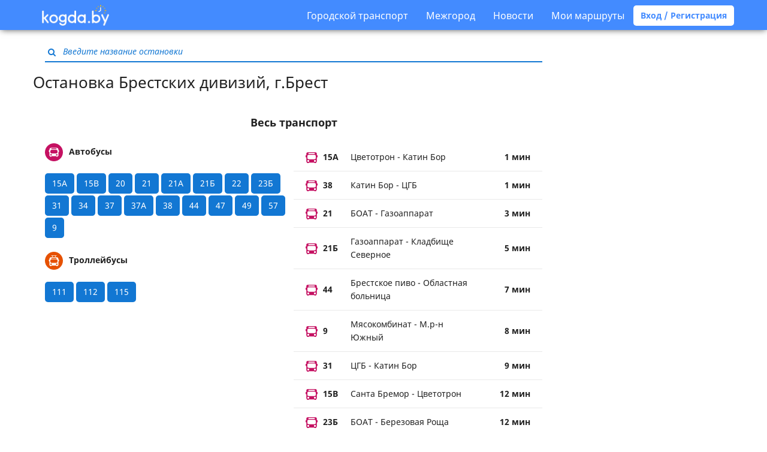

--- FILE ---
content_type: text/html; charset=UTF-8
request_url: https://kogda.by/stops/brest/%D0%91%D1%80%D0%B5%D1%81%D1%82%D1%81%D0%BA%D0%B8%D1%85%20%D0%B4%D0%B8%D0%B2%D0%B8%D0%B7%D0%B8%D0%B9
body_size: 11799
content:
<!DOCTYPE html>
<html lang="ru">
<head>
        <meta charset="utf-8">
<meta http-equiv="X-UA-Compatible" content="IE=edge">

    <meta name="viewport" content="width=device-width, initial-scale=1, user-scalable=no">

<meta name="csrf-token" content="1NYXWin0d8QuZoO3FP18lC8Dk89vPt0wAodBrpO1">
<meta name="description" content="Транспорт на остановке Брестских дивизий: Автобусы 15А, 15В, 20, 21, 21А, 21Б, 22, 23Б, 31, 34, 37, 37А, 38, 44, 47, 49, 57, 9 Троллейбусы 111, 112, 115 ">
<meta name="keywords" content="Брестских дивизий, Автобус, Троллейбус">

<title>Брестских дивизий – Брест – Kogda.by Расписание всего транспорта на остановке Брестских дивизий</title>

<link rel="shortcut icon" type="image/png" href="/images/favicon.png"/>

<link rel="stylesheet" href="/build/css/app-9c9312a85d.css">

<link rel="apple-touch-icon" sizes="57x57" href="/images/icons/apple-touch-icon-57x57.png">
<link rel="apple-touch-icon" sizes="60x60" href="/images/icons/apple-touch-icon-60x60.png">
<link rel="apple-touch-icon" sizes="72x72" href="/images/icons/apple-touch-icon-72x72.png">
<link rel="apple-touch-icon" sizes="76x76" href="/images/icons/apple-touch-icon-76x76.png">
<link rel="apple-touch-icon" sizes="114x114" href="/images/icons/apple-touch-icon-114x114.png">
<link rel="apple-touch-icon" sizes="120x120" href="/images/icons/apple-touch-icon-120x120.png">
<link rel="apple-touch-icon" sizes="144x144" href="/images/icons/apple-touch-icon-144x144.png">
<link rel="apple-touch-icon" sizes="152x152" href="/images/icons/apple-touch-icon-152x152.png">
<link rel="apple-touch-icon" sizes="180x180" href="/images/icons/apple-touch-icon-180x180.png">
<link rel="icon" type="image/png" href="/images/icons/favicon-16x16.png" sizes="16x16">
<link rel="icon" type="image/png" href="/images/icons/favicon-32x32.png" sizes="32x32">
<link rel="icon" type="image/png" href="/images/icons/favicon-96x96.png" sizes="96x96">
<link rel="icon" type="image/png" href="/images/icons/android-chrome-192x192.png" sizes="192x192">
<meta name="msapplication-square70x70logo" content="/images/icons/smalltile.png" />
<meta name="msapplication-square150x150logo" content="/images/icons/mediumtile.png" />
<meta name="msapplication-wide310x150logo" content="/images/icons/widetile.png" />
<meta name="msapplication-square310x310logo" content="/images/icons/largetile.png" />
<script async src="https://pagead2.googlesyndication.com/pagead/js/adsbygoogle.js?client=ca-pub-1429374490460603"
     crossorigin="anonymous"></script>
<!-- Yandex.Metrika counter -->
<script type="text/javascript" >
   (function(m,e,t,r,i,k,a){m[i]=m[i]||function(){(m[i].a=m[i].a||[]).push(arguments)};
   m[i].l=1*new Date();k=e.createElement(t),a=e.getElementsByTagName(t)[0],k.async=1,k.src=r,a.parentNode.insertBefore(k,a)})
   (window, document, "script", "https://mc.yandex.ru/metrika/tag.js", "ym");

   ym(24335767, "init", {
        clickmap:true,
        trackLinks:true,
        accurateTrackBounce:true,
        webvisor:true
   });
</script>
<noscript><div><img src="https://mc.yandex.ru/watch/24335767" style="position:absolute; left:-9999px;" alt="" /></div></noscript>
<!-- /Yandex.Metrika counter -->

<!-- Global Site Tag (gtag.js) - Google Analytics -->
<script async src="https://www.googletagmanager.com/gtag/js?id=UA-33329923-2"></script>
<script>
  window.dataLayer = window.dataLayer || [];
  function gtag(){dataLayer.push(arguments)};
  gtag('js', new Date());

  gtag('config', 'UA-33329923-2');
</script>

<!-- Yandex.RTB -->
<script>window.yaContextCb=window.yaContextCb||[]</script>
<script src="https://yandex.ru/ads/system/context.js" async></script>

<!--
<script async='async' src='https://www.googletagservices.com/tag/js/gpt.js'></script>
<script>
  var googletag = googletag || {};
  googletag.cmd = googletag.cmd || [];
</script>

<script>
  googletag.cmd.push(function() {
    googletag.defineSlot('/21720500130/300-menu', [[320, 50], [300, 100]], 'div-gpt-ad-1534968369985-0').addService(googletag.pubads());
    googletag.pubads().enableSingleRequest();
    googletag.pubads().collapseEmptyDivs();
    googletag.enableServices();
  });
</script>
-->



<!-- sendpulse
<script charset="UTF-8" src="//cdn.sendpulse.com/9dae6d62c816560a842268bde2cd317d/js/push/7cc782e2fc45cc9fab95ceb0a1b5a4d2_1.js" async></script>
-->



<!-- фул скрин интернетАВ подключение библиотеки-->
<script src="https://yastatic.net/pcode/adfox/loader.js" crossorigin="anonymous"></script>
<!-- фул скрин интернетАВ подключение библиотеки-->

<!--AdFox START-- новый фулскрин ENTERNET AV>
<!--dsail-Minsk-->
<!--Площадка: EAV - Kogda.by - Fullscreen / EAV - Kogda.by - Fullscreen / EAV - Kogda.by - Fullscreen-->
<!--Категория: <не задана>-->
<!--Тип баннера: Fullscreen_mobile-->
<div id="adfox_158098076673671136"></div>
<script>
    window.Ya.adfoxCode.create({
        ownerId: 239538,
     	type: 'fullscreen',
        containerId: 'adfox_158098076673671136',
        params: {
            p1: 'ciuxh',
            p2: 'fixs'

        }
    });
</script>
<meta name="verify-admitad" content="f32f3e5437" />    </head>

<body  class="bus-stop js-bus-stop heading-attached" >

    <nav class="navbar navbar-default">
  <div class="container">
    <div class="navbar-header">
      <button type="button" class="menu navbar-toggle collapsed" data-toggle="collapse" data-target="#navbar-collapse" aria-expanded="false">
        <span class="icon-bar"></span>
        <span class="icon-bar"></span>
        <span class="icon-bar"></span>
      </button>

      <a class="logo " href="https://kogda.by">
        <img src="/images/logo.png" width="112px" alt="Kogda.by расписание общественного транспорта Беларуси"/>
      </a>
      <a href="/favourites" class="favourites " title="Мои маршруты">
        <i class="fa fa-star" aria-hidden="true"></i>
      </a>
    </div>

    <div class="collapse navbar-collapse" id="navbar-collapse">
      <ul class="nav navbar-nav">
      </ul>
      <ul class="nav navbar-nav navbar-right">
        <li>
          <a class="nav__link nav__link--drop" href="#">Городской транспорт</a>
          <div class="drop-down">
            <ul class="drop-down__list">
                              <li class="drop-down__item">
                  <a href="#" class="drop-down__link">
                    Минск
                  </a>
                  <div class="drop-down drop-down--lvl2">
                    <ul class="drop-down__list">
                                              <li class="drop-down__item">
                          <a href="https://kogda.by/routes/minsk/autobus" class="drop-down__link drop-down__link--xs">
                            <img src="/images/autobus.svg" alt="">
                            <span>
                              Автобус
                            </span>
                          </a>
                        </li>
                                              <li class="drop-down__item">
                          <a href="https://kogda.by/routes/minsk/trolleybus" class="drop-down__link drop-down__link--xs">
                            <img src="/images/trolleybus.svg" alt="">
                            <span>
                              Троллейбус
                            </span>
                          </a>
                        </li>
                                              <li class="drop-down__item">
                          <a href="https://kogda.by/routes/minsk/tram" class="drop-down__link drop-down__link--xs">
                            <img src="/images/tram.svg" alt="">
                            <span>
                              Трамвай
                            </span>
                          </a>
                        </li>
                                              <li class="drop-down__item">
                          <a href="https://kogda.by/routes/minsk/metro" class="drop-down__link drop-down__link--xs">
                            <img src="/images/metro.svg" alt="">
                            <span>
                              Метро
                            </span>
                          </a>
                        </li>
                                          </ul>
                  </div>
                </li>
                              <li class="drop-down__item">
                  <a href="#" class="drop-down__link">
                    Брест
                  </a>
                  <div class="drop-down drop-down--lvl2">
                    <ul class="drop-down__list">
                                              <li class="drop-down__item">
                          <a href="https://kogda.by/routes/brest/autobus" class="drop-down__link drop-down__link--xs">
                            <img src="/images/autobus.svg" alt="">
                            <span>
                              Автобус
                            </span>
                          </a>
                        </li>
                                              <li class="drop-down__item">
                          <a href="https://kogda.by/routes/brest/trolleybus" class="drop-down__link drop-down__link--xs">
                            <img src="/images/trolleybus.svg" alt="">
                            <span>
                              Троллейбус
                            </span>
                          </a>
                        </li>
                                          </ul>
                  </div>
                </li>
                              <li class="drop-down__item">
                  <a href="#" class="drop-down__link">
                    Витебск
                  </a>
                  <div class="drop-down drop-down--lvl2">
                    <ul class="drop-down__list">
                                              <li class="drop-down__item">
                          <a href="https://kogda.by/routes/vitebsk/autobus" class="drop-down__link drop-down__link--xs">
                            <img src="/images/autobus.svg" alt="">
                            <span>
                              Автобус
                            </span>
                          </a>
                        </li>
                                              <li class="drop-down__item">
                          <a href="https://kogda.by/routes/vitebsk/trolleybus" class="drop-down__link drop-down__link--xs">
                            <img src="/images/trolleybus.svg" alt="">
                            <span>
                              Троллейбус
                            </span>
                          </a>
                        </li>
                                              <li class="drop-down__item">
                          <a href="https://kogda.by/routes/vitebsk/tram" class="drop-down__link drop-down__link--xs">
                            <img src="/images/tram.svg" alt="">
                            <span>
                              Трамвай
                            </span>
                          </a>
                        </li>
                                          </ul>
                  </div>
                </li>
                              <li class="drop-down__item">
                  <a href="#" class="drop-down__link">
                    Гродно
                  </a>
                  <div class="drop-down drop-down--lvl2">
                    <ul class="drop-down__list">
                                              <li class="drop-down__item">
                          <a href="https://kogda.by/routes/grodno/autobus" class="drop-down__link drop-down__link--xs">
                            <img src="/images/autobus.svg" alt="">
                            <span>
                              Автобус
                            </span>
                          </a>
                        </li>
                                              <li class="drop-down__item">
                          <a href="https://kogda.by/routes/grodno/trolleybus" class="drop-down__link drop-down__link--xs">
                            <img src="/images/trolleybus.svg" alt="">
                            <span>
                              Троллейбус
                            </span>
                          </a>
                        </li>
                                          </ul>
                  </div>
                </li>
                              <li class="drop-down__item">
                  <a href="#" class="drop-down__link">
                    Гомель
                  </a>
                  <div class="drop-down drop-down--lvl2">
                    <ul class="drop-down__list">
                                              <li class="drop-down__item">
                          <a href="https://kogda.by/routes/gomel/autobus" class="drop-down__link drop-down__link--xs">
                            <img src="/images/autobus.svg" alt="">
                            <span>
                              Автобус
                            </span>
                          </a>
                        </li>
                                              <li class="drop-down__item">
                          <a href="https://kogda.by/routes/gomel/trolleybus" class="drop-down__link drop-down__link--xs">
                            <img src="/images/trolleybus.svg" alt="">
                            <span>
                              Троллейбус
                            </span>
                          </a>
                        </li>
                                          </ul>
                  </div>
                </li>
                              <li class="drop-down__item">
                  <a href="#" class="drop-down__link">
                    Могилев
                  </a>
                  <div class="drop-down drop-down--lvl2">
                    <ul class="drop-down__list">
                                              <li class="drop-down__item">
                          <a href="https://kogda.by/routes/mogilev/autobus" class="drop-down__link drop-down__link--xs">
                            <img src="/images/autobus.svg" alt="">
                            <span>
                              Автобус
                            </span>
                          </a>
                        </li>
                                              <li class="drop-down__item">
                          <a href="https://kogda.by/routes/mogilev/trolleybus" class="drop-down__link drop-down__link--xs">
                            <img src="/images/trolleybus.svg" alt="">
                            <span>
                              Троллейбус
                            </span>
                          </a>
                        </li>
                                          </ul>
                  </div>
                </li>
                              <li class="drop-down__item">
                  <a href="#" class="drop-down__link">
                    Барановичи
                  </a>
                  <div class="drop-down drop-down--lvl2">
                    <ul class="drop-down__list">
                                              <li class="drop-down__item">
                          <a href="https://kogda.by/routes/baranovichi/autobus" class="drop-down__link drop-down__link--xs">
                            <img src="/images/autobus.svg" alt="">
                            <span>
                              Автобус
                            </span>
                          </a>
                        </li>
                                          </ul>
                  </div>
                </li>
                              <li class="drop-down__item">
                  <a href="#" class="drop-down__link">
                    Пинск
                  </a>
                  <div class="drop-down drop-down--lvl2">
                    <ul class="drop-down__list">
                                              <li class="drop-down__item">
                          <a href="https://kogda.by/routes/pinsk/autobus" class="drop-down__link drop-down__link--xs">
                            <img src="/images/autobus.svg" alt="">
                            <span>
                              Автобус
                            </span>
                          </a>
                        </li>
                                          </ul>
                  </div>
                </li>
                              <li class="drop-down__item">
                  <a href="#" class="drop-down__link">
                    Бобруйск
                  </a>
                  <div class="drop-down drop-down--lvl2">
                    <ul class="drop-down__list">
                                              <li class="drop-down__item">
                          <a href="https://kogda.by/routes/bobruisk/autobus" class="drop-down__link drop-down__link--xs">
                            <img src="/images/autobus.svg" alt="">
                            <span>
                              Автобус
                            </span>
                          </a>
                        </li>
                                              <li class="drop-down__item">
                          <a href="https://kogda.by/routes/bobruisk/trolleybus" class="drop-down__link drop-down__link--xs">
                            <img src="/images/trolleybus.svg" alt="">
                            <span>
                              Троллейбус
                            </span>
                          </a>
                        </li>
                                          </ul>
                  </div>
                </li>
                          </ul>
          </div>
        </li>
        <li>
          <a class="nav__link nav__link--drop" href="#">Межгород</a>
          <div class="drop-down">
            <ul class="drop-down__list">
              <li class="drop-down__item">
                <a  target="_blank"  href="http://avia.kogda.by" class="drop-down__link drop-down__link--link">Самолеты</a>
              </li>
              <li class="drop-down__item">
                <a href="https://kogda.by/intercity/all_train" class="drop-down__link drop-down__link--link">Поезда</a>
              </li>
              <li class="drop-down__item">
                <a href="https://kogda.by/intercity/bus" class="drop-down__link drop-down__link--link">Автобусы</a>
              </li>
            </ul>
          </div>
        </li>
        <li><a href="https://kogda.by/news">Новости</a></li>
                  <li><a data-toggle="modal" data-target="#login-favourites">Мои маршруты</a></li>
          <a class="btn btn-default btn-rounded bold" data-toggle="modal" data-target="#login">Вход / Регистрация</a>
        
      </ul>
    </div>
  </div>
</nav>
<div class="responsive-only"><!--  <img src="https://kogda.by/images/belarus1.jpg" align="center" width="100%"> -->  
<!-- фул скрин интернетАВ-->  
<!--AdFox START-->
<!--dsail-Minsk-->
<!--Площадка: Kogda.by / Kogda.by / FullScreen_mobile-->
<!--Категория: <не задана>-->
<!--Тип баннера: Fullscreen_mobile
<div id="adfox_153838650105896078"></div>
<script>
    window.Ya.adfoxCode.create({
        ownerId: 239538,
        containerId: 'adfox_153838650105896078',
        params: {
            p1: 'ccbnw',
            p2: 'fixs',
            puid1: '',
            puid2: '',
            puid3: '',
            puid4: '',
            puid5: '',
            puid6: '',
            puid8: '',
            puid9: '',
            puid10: '',
            puid11: '',
            puid12: '',
            puid13: '',
            puid14: '',
            puid15: '',
            puid16: '',
            puid17: '',
            puid21: '',
            puid22: '',
            puid23: '',
            puid24: '',
            puid27: '',
            puid30: '',
            puid31: '',
            puid32: '',
            puid34: '',
            puid35: '',
            puid36: '',
            puid37: '',
            puid38: '',
            puid39: '',
            puid40: '',
            puid51: '',
            puid52: '',
            puid55: ''
        }
    });
</script>  
 фул скрин интернетАВ--></div>
    <main  class="container" >
        <section>
            <div class="search-block js-search-block">
    <div class="inner-addon left-addon input-container">
        <i class="fa fa-search" aria-hidden="true"></i>
        <input type="text" class="text" placeholder="Введите название остановки"/>
    </div>
</div>
                                        <h1 class="heading-embed content-block">Остановка Брестских дивизий, г.Брест</h1>
    <div class="content-block-desktop">
        <h4 class="text-center bold nearest-routes-caption"> Весь транспорт </h4>
<div class="nearest-routes js-nearest-routes">
    <div class="content-block">
        <div class="filters">
                            <div class="transport-block">
                    <div class="caption">
                        <p><img src="/images/autobus-alt.svg" width="30"
                                 class="visual"
                                 alt="Ближайшие автобусы"/>Автобусы</p>
                    </div>
                    <div class="filters">
                                                    <span class="btn btn-primary btn-rounded btn-toggler js-filter filter" data-transport="autobus" data-route="15А">15А</span>
                                                    <span class="btn btn-primary btn-rounded btn-toggler js-filter filter" data-transport="autobus" data-route="15В">15В</span>
                                                    <span class="btn btn-primary btn-rounded btn-toggler js-filter filter" data-transport="autobus" data-route="20">20</span>
                                                    <span class="btn btn-primary btn-rounded btn-toggler js-filter filter" data-transport="autobus" data-route="21">21</span>
                                                    <span class="btn btn-primary btn-rounded btn-toggler js-filter filter" data-transport="autobus" data-route="21А">21А</span>
                                                    <span class="btn btn-primary btn-rounded btn-toggler js-filter filter" data-transport="autobus" data-route="21Б">21Б</span>
                                                    <span class="btn btn-primary btn-rounded btn-toggler js-filter filter" data-transport="autobus" data-route="22">22</span>
                                                    <span class="btn btn-primary btn-rounded btn-toggler js-filter filter" data-transport="autobus" data-route="23Б">23Б</span>
                                                    <span class="btn btn-primary btn-rounded btn-toggler js-filter filter" data-transport="autobus" data-route="31">31</span>
                                                    <span class="btn btn-primary btn-rounded btn-toggler js-filter filter" data-transport="autobus" data-route="34">34</span>
                                                    <span class="btn btn-primary btn-rounded btn-toggler js-filter filter" data-transport="autobus" data-route="37">37</span>
                                                    <span class="btn btn-primary btn-rounded btn-toggler js-filter filter" data-transport="autobus" data-route="37А">37А</span>
                                                    <span class="btn btn-primary btn-rounded btn-toggler js-filter filter" data-transport="autobus" data-route="38">38</span>
                                                    <span class="btn btn-primary btn-rounded btn-toggler js-filter filter" data-transport="autobus" data-route="44">44</span>
                                                    <span class="btn btn-primary btn-rounded btn-toggler js-filter filter" data-transport="autobus" data-route="47">47</span>
                                                    <span class="btn btn-primary btn-rounded btn-toggler js-filter filter" data-transport="autobus" data-route="49">49</span>
                                                    <span class="btn btn-primary btn-rounded btn-toggler js-filter filter" data-transport="autobus" data-route="57">57</span>
                                                    <span class="btn btn-primary btn-rounded btn-toggler js-filter filter" data-transport="autobus" data-route="9">9</span>
                                            </div>
                </div>
                            <div class="transport-block">
                    <div class="caption">
                        <p><img src="/images/trolleybus-alt.svg" width="30"
                                 class="visual"
                                 alt="Ближайшие троллейбусы"/>Троллейбусы</p>
                    </div>
                    <div class="filters">
                                                    <span class="btn btn-primary btn-rounded btn-toggler js-filter filter" data-transport="trolleybus" data-route="111">111</span>
                                                    <span class="btn btn-primary btn-rounded btn-toggler js-filter filter" data-transport="trolleybus" data-route="112">112</span>
                                                    <span class="btn btn-primary btn-rounded btn-toggler js-filter filter" data-transport="trolleybus" data-route="115">115</span>
                                            </div>
                </div>
                    </div>
        
    </div>
    <div class="nearest-times js-nearest-times">
                                                        <div class="js-time-row" data-interval="25" data-transport="autobus" data-route="15А">
                        <a class="time-row" href="https://kogda.by/routes/brest/autobus/15%D0%90/%D0%9A%D0%B0%D1%82%D0%B8%D0%BD%20%D0%91%D0%BE%D1%80%20-%20%D0%A6%D0%B2%D0%B5%D1%82%D0%BE%D1%82%D1%80%D0%BE%D0%BD/%D0%91%D1%80%D0%B5%D1%81%D1%82%D1%81%D0%BA%D0%B8%D1%85%20%D0%B4%D0%B8%D0%B2%D0%B8%D0%B7%D0%B8%D0%B9">
                            <span class="route">
                                <img src="/images/autobus.svg" class="visual" width="20"/>
                                <span>15А</span>
                            </span>
                            <span class="direction">
                                Катин Бор - Цветотрон
                            </span>
                            <span class="time">
                                25 мин
                            </span>
                        </a>
                    </div>
                                    <div class="js-time-row" data-interval="1" data-transport="autobus" data-route="15А">
                        <a class="time-row" href="https://kogda.by/routes/brest/autobus/15%D0%90/%D0%A6%D0%B2%D0%B5%D1%82%D0%BE%D1%82%D1%80%D0%BE%D0%BD%20-%20%D0%9A%D0%B0%D1%82%D0%B8%D0%BD%20%D0%91%D0%BE%D1%80/%D0%91%D1%80%D0%B5%D1%81%D1%82%D1%81%D0%BA%D0%B8%D1%85%20%D0%B4%D0%B8%D0%B2%D0%B8%D0%B7%D0%B8%D0%B9">
                            <span class="route">
                                <img src="/images/autobus.svg" class="visual" width="20"/>
                                <span>15А</span>
                            </span>
                            <span class="direction">
                                Цветотрон - Катин Бор
                            </span>
                            <span class="time">
                                1 мин
                            </span>
                        </a>
                    </div>
                                                                <div class="js-time-row" data-interval="12" data-transport="autobus" data-route="15В">
                        <a class="time-row" href="https://kogda.by/routes/brest/autobus/15%D0%92/%D0%A1%D0%B0%D0%BD%D1%82%D0%B0%20%D0%91%D1%80%D0%B5%D0%BC%D0%BE%D1%80%20-%20%D0%A6%D0%B2%D0%B5%D1%82%D0%BE%D1%82%D1%80%D0%BE%D0%BD/%D0%91%D1%80%D0%B5%D1%81%D1%82%D1%81%D0%BA%D0%B8%D1%85%20%D0%B4%D0%B8%D0%B2%D0%B8%D0%B7%D0%B8%D0%B9">
                            <span class="route">
                                <img src="/images/autobus.svg" class="visual" width="20"/>
                                <span>15В</span>
                            </span>
                            <span class="direction">
                                Санта Бремор - Цветотрон
                            </span>
                            <span class="time">
                                12 мин
                            </span>
                        </a>
                    </div>
                                    <div class="js-time-row" data-interval="71" data-transport="autobus" data-route="15В">
                        <a class="time-row" href="https://kogda.by/routes/brest/autobus/15%D0%92/%D0%A6%D0%B2%D0%B5%D1%82%D0%BE%D1%82%D1%80%D0%BE%D0%BD%20-%20%D0%A1%D0%B0%D0%BD%D1%82%D0%B0%20%D0%91%D1%80%D0%B5%D0%BC%D0%BE%D1%80/%D0%91%D1%80%D0%B5%D1%81%D1%82%D1%81%D0%BA%D0%B8%D1%85%20%D0%B4%D0%B8%D0%B2%D0%B8%D0%B7%D0%B8%D0%B9">
                            <span class="route">
                                <img src="/images/autobus.svg" class="visual" width="20"/>
                                <span>15В</span>
                            </span>
                            <span class="direction">
                                Цветотрон - Санта Бремор
                            </span>
                            <span class="time">
                                1 ч 11 мин
                            </span>
                        </a>
                    </div>
                                                                <div class="js-time-row" data-interval="59" data-transport="autobus" data-route="20">
                        <a class="time-row" href="https://kogda.by/routes/brest/autobus/20/%D0%91%D1%80%D0%B5%D1%81%D1%82%D1%81%D0%BA%D0%BE%D0%B5%20%D0%BF%D0%B8%D0%B2%D0%BE%20-%20%D0%9C.%D1%80-%D0%BD%20%D0%AE%D0%B6%D0%BD%D1%8B%D0%B9/%D0%91%D1%80%D0%B5%D1%81%D1%82%D1%81%D0%BA%D0%B8%D1%85%20%D0%B4%D0%B8%D0%B2%D0%B8%D0%B7%D0%B8%D0%B9">
                            <span class="route">
                                <img src="/images/autobus.svg" class="visual" width="20"/>
                                <span>20</span>
                            </span>
                            <span class="direction">
                                Брестское пиво - М.р-н Южный
                            </span>
                            <span class="time">
                                59 мин
                            </span>
                        </a>
                    </div>
                                                                <div class="js-time-row" data-interval="3" data-transport="autobus" data-route="21">
                        <a class="time-row" href="https://kogda.by/routes/brest/autobus/21/%D0%91%D0%9E%D0%90%D0%A2%20-%20%D0%93%D0%B0%D0%B7%D0%BE%D0%B0%D0%BF%D0%BF%D0%B0%D1%80%D0%B0%D1%82/%D0%91%D1%80%D0%B5%D1%81%D1%82%D1%81%D0%BA%D0%B8%D1%85%20%D0%B4%D0%B8%D0%B2%D0%B8%D0%B7%D0%B8%D0%B9">
                            <span class="route">
                                <img src="/images/autobus.svg" class="visual" width="20"/>
                                <span>21</span>
                            </span>
                            <span class="direction">
                                БОАТ - Газоаппарат
                            </span>
                            <span class="time">
                                3 мин
                            </span>
                        </a>
                    </div>
                                    <div class="js-time-row" data-interval="26" data-transport="autobus" data-route="21">
                        <a class="time-row" href="https://kogda.by/routes/brest/autobus/21/%D0%93%D0%B0%D0%B7%D0%BE%D0%B0%D0%BF%D0%BF%D0%B0%D1%80%D0%B0%D1%82%20-%20%D0%91%D0%9E%D0%90%D0%A2/%D0%91%D1%80%D0%B5%D1%81%D1%82%D1%81%D0%BA%D0%B8%D1%85%20%D0%B4%D0%B8%D0%B2%D0%B8%D0%B7%D0%B8%D0%B9">
                            <span class="route">
                                <img src="/images/autobus.svg" class="visual" width="20"/>
                                <span>21</span>
                            </span>
                            <span class="direction">
                                Газоаппарат - БОАТ
                            </span>
                            <span class="time">
                                26 мин
                            </span>
                        </a>
                    </div>
                                                                <div class="js-time-row" data-interval="83" data-transport="autobus" data-route="21А">
                        <a class="time-row" href="https://kogda.by/routes/brest/autobus/21%D0%90/%D0%93%D0%B0%D0%B7%D0%BE%D0%B0%D0%BF%D0%BF%D0%B0%D1%80%D0%B0%D1%82%20-%20%D0%A2%D0%B4%20%D0%98%D0%94%D0%95%D0%90%D0%9B/%D0%91%D1%80%D0%B5%D1%81%D1%82%D1%81%D0%BA%D0%B8%D1%85%20%D0%B4%D0%B8%D0%B2%D0%B8%D0%B7%D0%B8%D0%B9">
                            <span class="route">
                                <img src="/images/autobus.svg" class="visual" width="20"/>
                                <span>21А</span>
                            </span>
                            <span class="direction">
                                Газоаппарат - Тд ИДЕАЛ
                            </span>
                            <span class="time">
                                1 ч 23 мин
                            </span>
                        </a>
                    </div>
                                    <div class="js-time-row" data-interval="131" data-transport="autobus" data-route="21А">
                        <a class="time-row" href="https://kogda.by/routes/brest/autobus/21%D0%90/%D0%A2%D0%B4%20%D0%98%D0%94%D0%95%D0%90%D0%9B%20-%20%D0%93%D0%B0%D0%B7%D0%BE%D0%B0%D0%BF%D0%BF%D0%B0%D1%80%D0%B0%D1%82/%D0%91%D1%80%D0%B5%D1%81%D1%82%D1%81%D0%BA%D0%B8%D1%85%20%D0%B4%D0%B8%D0%B2%D0%B8%D0%B7%D0%B8%D0%B9">
                            <span class="route">
                                <img src="/images/autobus.svg" class="visual" width="20"/>
                                <span>21А</span>
                            </span>
                            <span class="direction">
                                Тд ИДЕАЛ - Газоаппарат
                            </span>
                            <span class="time">
                                2 ч 11 мин
                            </span>
                        </a>
                    </div>
                                                                <div class="js-time-row" data-interval="5" data-transport="autobus" data-route="21Б">
                        <a class="time-row" href="https://kogda.by/routes/brest/autobus/21%D0%91/%D0%93%D0%B0%D0%B7%D0%BE%D0%B0%D0%BF%D0%BF%D0%B0%D1%80%D0%B0%D1%82%20-%20%D0%9A%D0%BB%D0%B0%D0%B4%D0%B1%D0%B8%D1%89%D0%B5%20%D0%A1%D0%B5%D0%B2%D0%B5%D1%80%D0%BD%D0%BE%D0%B5/%D0%91%D1%80%D0%B5%D1%81%D1%82%D1%81%D0%BA%D0%B8%D1%85%20%D0%B4%D0%B8%D0%B2%D0%B8%D0%B7%D0%B8%D0%B9">
                            <span class="route">
                                <img src="/images/autobus.svg" class="visual" width="20"/>
                                <span>21Б</span>
                            </span>
                            <span class="direction">
                                Газоаппарат - Кладбище Северное
                            </span>
                            <span class="time">
                                5 мин
                            </span>
                        </a>
                    </div>
                                    <div class="js-time-row" data-interval="60" data-transport="autobus" data-route="21Б">
                        <a class="time-row" href="https://kogda.by/routes/brest/autobus/21%D0%91/%D0%9A%D0%BB%D0%B0%D0%B4%D0%B1%D0%B8%D1%89%D0%B5%20%D0%A1%D0%B5%D0%B2%D0%B5%D1%80%D0%BD%D0%BE%D0%B5%20-%20%D0%93%D0%B0%D0%B7%D0%BE%D0%B0%D0%BF%D0%BF%D0%B0%D1%80%D0%B0%D1%82/%D0%91%D1%80%D0%B5%D1%81%D1%82%D1%81%D0%BA%D0%B8%D1%85%20%D0%B4%D0%B8%D0%B2%D0%B8%D0%B7%D0%B8%D0%B9">
                            <span class="route">
                                <img src="/images/autobus.svg" class="visual" width="20"/>
                                <span>21Б</span>
                            </span>
                            <span class="direction">
                                Кладбище Северное - Газоаппарат
                            </span>
                            <span class="time">
                                1 ч 0 мин
                            </span>
                        </a>
                    </div>
                                                                <div class="js-time-row" data-interval="26" data-transport="autobus" data-route="22">
                        <a class="time-row" href="https://kogda.by/routes/brest/autobus/22/%D0%9A%D0%BB%D0%B5%D0%B9%D0%BD%D0%B8%D0%BA%D0%B8%20-%20%D0%93%D0%B0%D0%B7%D0%BE%D0%B0%D0%BF%D0%BF%D0%B0%D1%80%D0%B0%D1%82/%D0%91%D1%80%D0%B5%D1%81%D1%82%D1%81%D0%BA%D0%B8%D1%85%20%D0%B4%D0%B8%D0%B2%D0%B8%D0%B7%D0%B8%D0%B9">
                            <span class="route">
                                <img src="/images/autobus.svg" class="visual" width="20"/>
                                <span>22</span>
                            </span>
                            <span class="direction">
                                Клейники - Газоаппарат
                            </span>
                            <span class="time">
                                26 мин
                            </span>
                        </a>
                    </div>
                                                                <div class="js-time-row" data-interval="815" data-transport="autobus" data-route="23Б">
                        <a class="time-row" href="https://kogda.by/routes/brest/autobus/23%D0%91/%D0%91%D0%B5%D1%80%D0%B5%D0%B7%D0%BE%D0%B2%D0%B0%D1%8F%20%D0%A0%D0%BE%D1%89%D0%B0%20-%20%D0%91%D0%9E%D0%90%D0%A2/%D0%91%D1%80%D0%B5%D1%81%D1%82%D1%81%D0%BA%D0%B8%D1%85%20%D0%B4%D0%B8%D0%B2%D0%B8%D0%B7%D0%B8%D0%B9">
                            <span class="route">
                                <img src="/images/autobus.svg" class="visual" width="20"/>
                                <span>23Б</span>
                            </span>
                            <span class="direction">
                                Березовая Роща - БОАТ
                            </span>
                            <span class="time">
                                13 ч 35 мин
                            </span>
                        </a>
                    </div>
                                    <div class="js-time-row" data-interval="12" data-transport="autobus" data-route="23Б">
                        <a class="time-row" href="https://kogda.by/routes/brest/autobus/23%D0%91/%D0%91%D0%9E%D0%90%D0%A2%20-%20%D0%91%D0%B5%D1%80%D0%B5%D0%B7%D0%BE%D0%B2%D0%B0%D1%8F%20%D0%A0%D0%BE%D1%89%D0%B0/%D0%91%D1%80%D0%B5%D1%81%D1%82%D1%81%D0%BA%D0%B8%D1%85%20%D0%B4%D0%B8%D0%B2%D0%B8%D0%B7%D0%B8%D0%B9">
                            <span class="route">
                                <img src="/images/autobus.svg" class="visual" width="20"/>
                                <span>23Б</span>
                            </span>
                            <span class="direction">
                                БОАТ - Березовая Роща
                            </span>
                            <span class="time">
                                12 мин
                            </span>
                        </a>
                    </div>
                                                                <div class="js-time-row" data-interval="47" data-transport="autobus" data-route="31">
                        <a class="time-row" href="https://kogda.by/routes/brest/autobus/31/%D0%9A%D0%B0%D1%82%D0%B8%D0%BD%20%D0%91%D0%BE%D1%80%20-%20%D0%A6%D0%93%D0%91/%D0%91%D1%80%D0%B5%D1%81%D1%82%D1%81%D0%BA%D0%B8%D1%85%20%D0%B4%D0%B8%D0%B2%D0%B8%D0%B7%D0%B8%D0%B9">
                            <span class="route">
                                <img src="/images/autobus.svg" class="visual" width="20"/>
                                <span>31</span>
                            </span>
                            <span class="direction">
                                Катин Бор - ЦГБ
                            </span>
                            <span class="time">
                                47 мин
                            </span>
                        </a>
                    </div>
                                    <div class="js-time-row" data-interval="9" data-transport="autobus" data-route="31">
                        <a class="time-row" href="https://kogda.by/routes/brest/autobus/31/%D0%A6%D0%93%D0%91%20-%20%D0%9A%D0%B0%D1%82%D0%B8%D0%BD%20%D0%91%D0%BE%D1%80/%D0%91%D1%80%D0%B5%D1%81%D1%82%D1%81%D0%BA%D0%B8%D1%85%20%D0%B4%D0%B8%D0%B2%D0%B8%D0%B7%D0%B8%D0%B9">
                            <span class="route">
                                <img src="/images/autobus.svg" class="visual" width="20"/>
                                <span>31</span>
                            </span>
                            <span class="direction">
                                ЦГБ - Катин Бор
                            </span>
                            <span class="time">
                                9 мин
                            </span>
                        </a>
                    </div>
                                                                <div class="js-time-row" data-interval="1379" data-transport="autobus" data-route="34">
                        <a class="time-row" href="https://kogda.by/routes/brest/autobus/34/%D0%93%D0%B0%D0%B7%D0%BE%D0%B0%D0%BF%D0%BF%D0%B0%D1%80%D0%B0%D1%82%20-%20%D0%9C.%D1%80-%D0%BD%20%D0%AE%D0%B6%D0%BD%D1%8B%D0%B9/%D0%91%D1%80%D0%B5%D1%81%D1%82%D1%81%D0%BA%D0%B8%D1%85%20%D0%B4%D0%B8%D0%B2%D0%B8%D0%B7%D0%B8%D0%B9">
                            <span class="route">
                                <img src="/images/autobus.svg" class="visual" width="20"/>
                                <span>34</span>
                            </span>
                            <span class="direction">
                                Газоаппарат - М.р-н Южный
                            </span>
                            <span class="time">
                                22 ч 59 мин
                            </span>
                        </a>
                    </div>
                                    <div class="js-time-row" data-interval="848" data-transport="autobus" data-route="34">
                        <a class="time-row" href="https://kogda.by/routes/brest/autobus/34/%D0%9C.%D1%80-%D0%BD%20%D0%AE%D0%B6%D0%BD%D1%8B%D0%B9%20-%20%D0%93%D0%B0%D0%B7%D0%BE%D0%B0%D0%BF%D0%BF%D0%B0%D1%80%D0%B0%D1%82/%D0%91%D1%80%D0%B5%D1%81%D1%82%D1%81%D0%BA%D0%B8%D1%85%20%D0%B4%D0%B8%D0%B2%D0%B8%D0%B7%D0%B8%D0%B9">
                            <span class="route">
                                <img src="/images/autobus.svg" class="visual" width="20"/>
                                <span>34</span>
                            </span>
                            <span class="direction">
                                М.р-н Южный - Газоаппарат
                            </span>
                            <span class="time">
                                14 ч 8 мин
                            </span>
                        </a>
                    </div>
                                                                <div class="js-time-row" data-interval="21" data-transport="autobus" data-route="37">
                        <a class="time-row" href="https://kogda.by/routes/brest/autobus/37/%D0%91%D1%80%D0%B5%D1%81%D1%82%D1%81%D0%BA%D0%BE%D0%B5%20%D0%BF%D0%B8%D0%B2%D0%BE%20-%20%D0%A6%D0%93%D0%91/%D0%91%D1%80%D0%B5%D1%81%D1%82%D1%81%D0%BA%D0%B8%D1%85%20%D0%B4%D0%B8%D0%B2%D0%B8%D0%B7%D0%B8%D0%B9">
                            <span class="route">
                                <img src="/images/autobus.svg" class="visual" width="20"/>
                                <span>37</span>
                            </span>
                            <span class="direction">
                                Брестское пиво - ЦГБ
                            </span>
                            <span class="time">
                                21 мин
                            </span>
                        </a>
                    </div>
                                                                <div class="js-time-row" data-interval="776" data-transport="autobus" data-route="37А">
                        <a class="time-row" href="https://kogda.by/routes/brest/autobus/37%D0%90/%D0%9C%D1%8F%D1%81%D0%BE%D0%BA%D0%BE%D0%BC%D0%B1%D0%B8%D0%BD%D0%B0%D1%82%20-%20%D0%A6%D0%93%D0%91/%D0%91%D1%80%D0%B5%D1%81%D1%82%D1%81%D0%BA%D0%B8%D1%85%20%D0%B4%D0%B8%D0%B2%D0%B8%D0%B7%D0%B8%D0%B9">
                            <span class="route">
                                <img src="/images/autobus.svg" class="visual" width="20"/>
                                <span>37А</span>
                            </span>
                            <span class="direction">
                                Мясокомбинат - ЦГБ
                            </span>
                            <span class="time">
                                12 ч 56 мин
                            </span>
                        </a>
                    </div>
                                                                <div class="js-time-row" data-interval="1" data-transport="autobus" data-route="38">
                        <a class="time-row" href="https://kogda.by/routes/brest/autobus/38/%D0%9A%D0%B0%D1%82%D0%B8%D0%BD%20%D0%91%D0%BE%D1%80%20-%20%D0%A6%D0%93%D0%91/%D0%91%D1%80%D0%B5%D1%81%D1%82%D1%81%D0%BA%D0%B8%D1%85%20%D0%B4%D0%B8%D0%B2%D0%B8%D0%B7%D0%B8%D0%B9">
                            <span class="route">
                                <img src="/images/autobus.svg" class="visual" width="20"/>
                                <span>38</span>
                            </span>
                            <span class="direction">
                                Катин Бор - ЦГБ
                            </span>
                            <span class="time">
                                1 мин
                            </span>
                        </a>
                    </div>
                                    <div class="js-time-row" data-interval="23" data-transport="autobus" data-route="38">
                        <a class="time-row" href="https://kogda.by/routes/brest/autobus/38/%D0%A6%D0%93%D0%91%20-%20%D0%9A%D0%B0%D1%82%D0%B8%D0%BD%20%D0%91%D0%BE%D1%80/%D0%91%D1%80%D0%B5%D1%81%D1%82%D1%81%D0%BA%D0%B8%D1%85%20%D0%B4%D0%B8%D0%B2%D0%B8%D0%B7%D0%B8%D0%B9">
                            <span class="route">
                                <img src="/images/autobus.svg" class="visual" width="20"/>
                                <span>38</span>
                            </span>
                            <span class="direction">
                                ЦГБ - Катин Бор
                            </span>
                            <span class="time">
                                23 мин
                            </span>
                        </a>
                    </div>
                                                                <div class="js-time-row" data-interval="7" data-transport="autobus" data-route="44">
                        <a class="time-row" href="https://kogda.by/routes/brest/autobus/44/%D0%91%D1%80%D0%B5%D1%81%D1%82%D1%81%D0%BA%D0%BE%D0%B5%20%D0%BF%D0%B8%D0%B2%D0%BE%20-%20%D0%9E%D0%B1%D0%BB%D0%B0%D1%81%D1%82%D0%BD%D0%B0%D1%8F%20%D0%B1%D0%BE%D0%BB%D1%8C%D0%BD%D0%B8%D1%86%D0%B0/%D0%91%D1%80%D0%B5%D1%81%D1%82%D1%81%D0%BA%D0%B8%D1%85%20%D0%B4%D0%B8%D0%B2%D0%B8%D0%B7%D0%B8%D0%B9">
                            <span class="route">
                                <img src="/images/autobus.svg" class="visual" width="20"/>
                                <span>44</span>
                            </span>
                            <span class="direction">
                                Брестское пиво - Областная больница
                            </span>
                            <span class="time">
                                7 мин
                            </span>
                        </a>
                    </div>
                                                                <div class="js-time-row" data-interval="46" data-transport="autobus" data-route="47">
                        <a class="time-row" href="https://kogda.by/routes/brest/autobus/47/%D0%9D%D0%BE%D0%B2%D1%8B%D0%B5%20%D0%9A%D0%BE%D0%B7%D0%BB%D0%BE%D0%B2%D0%B8%D1%87%D0%B8%20-%20%D0%90%D0%B2%D1%82%D0%BE%D0%B2%D0%BE%D0%BA%D0%B7%D0%B0%D0%BB/%D0%91%D1%80%D0%B5%D1%81%D1%82%D1%81%D0%BA%D0%B8%D1%85%20%D0%B4%D0%B8%D0%B2%D0%B8%D0%B7%D0%B8%D0%B9">
                            <span class="route">
                                <img src="/images/autobus.svg" class="visual" width="20"/>
                                <span>47</span>
                            </span>
                            <span class="direction">
                                Новые Козловичи - Автовокзал
                            </span>
                            <span class="time">
                                46 мин
                            </span>
                        </a>
                    </div>
                                                                <div class="js-time-row" data-interval="170" data-transport="autobus" data-route="49">
                        <a class="time-row" href="https://kogda.by/routes/brest/autobus/49/%D0%91%D0%9E%D0%90%D0%A2%20-%20%D0%93%D0%B0%D0%B7%D0%BE%D0%B0%D0%BF%D0%BF%D0%B0%D1%80%D0%B0%D1%82/%D0%91%D1%80%D0%B5%D1%81%D1%82%D1%81%D0%BA%D0%B8%D1%85%20%D0%B4%D0%B8%D0%B2%D0%B8%D0%B7%D0%B8%D0%B9">
                            <span class="route">
                                <img src="/images/autobus.svg" class="visual" width="20"/>
                                <span>49</span>
                            </span>
                            <span class="direction">
                                БОАТ - Газоаппарат
                            </span>
                            <span class="time">
                                2 ч 50 мин
                            </span>
                        </a>
                    </div>
                                    <div class="js-time-row" data-interval="49" data-transport="autobus" data-route="49">
                        <a class="time-row" href="https://kogda.by/routes/brest/autobus/49/%D0%93%D0%B0%D0%B7%D0%BE%D0%B0%D0%BF%D0%BF%D0%B0%D1%80%D0%B0%D1%82%20-%20%D0%91%D0%9E%D0%90%D0%A2/%D0%91%D1%80%D0%B5%D1%81%D1%82%D1%81%D0%BA%D0%B8%D1%85%20%D0%B4%D0%B8%D0%B2%D0%B8%D0%B7%D0%B8%D0%B9">
                            <span class="route">
                                <img src="/images/autobus.svg" class="visual" width="20"/>
                                <span>49</span>
                            </span>
                            <span class="direction">
                                Газоаппарат - БОАТ
                            </span>
                            <span class="time">
                                49 мин
                            </span>
                        </a>
                    </div>
                                                                <div class="js-time-row" data-interval="68" data-transport="autobus" data-route="57">
                        <a class="time-row" href="https://kogda.by/routes/brest/autobus/57/%D0%97%D0%B0%D0%B2%D0%BE%D0%B4%20-%20%D0%9D%D0%BE%D0%B2%D1%8B%D0%B5%20%D0%9A%D0%BE%D0%B7%D0%BB%D0%BE%D0%B2%D0%B8%D1%87%D0%B8/%D0%91%D1%80%D0%B5%D1%81%D1%82%D1%81%D0%BA%D0%B8%D1%85%20%D0%B4%D0%B8%D0%B2%D0%B8%D0%B7%D0%B8%D0%B9">
                            <span class="route">
                                <img src="/images/autobus.svg" class="visual" width="20"/>
                                <span>57</span>
                            </span>
                            <span class="direction">
                                Завод - Новые Козловичи
                            </span>
                            <span class="time">
                                1 ч 8 мин
                            </span>
                        </a>
                    </div>
                                    <div class="js-time-row" data-interval="15" data-transport="autobus" data-route="57">
                        <a class="time-row" href="https://kogda.by/routes/brest/autobus/57/%D0%9D%D0%BE%D0%B2%D1%8B%D0%B5%20%D0%9A%D0%BE%D0%B7%D0%BB%D0%BE%D0%B2%D0%B8%D1%87%D0%B8%20-%20%D0%97%D0%B0%D0%B2%D0%BE%D0%B4/%D0%91%D1%80%D0%B5%D1%81%D1%82%D1%81%D0%BA%D0%B8%D1%85%20%D0%B4%D0%B8%D0%B2%D0%B8%D0%B7%D0%B8%D0%B9">
                            <span class="route">
                                <img src="/images/autobus.svg" class="visual" width="20"/>
                                <span>57</span>
                            </span>
                            <span class="direction">
                                Новые Козловичи - Завод
                            </span>
                            <span class="time">
                                15 мин
                            </span>
                        </a>
                    </div>
                                                                <div class="js-time-row" data-interval="8" data-transport="autobus" data-route="9">
                        <a class="time-row" href="https://kogda.by/routes/brest/autobus/9/%D0%9C%D1%8F%D1%81%D0%BE%D0%BA%D0%BE%D0%BC%D0%B1%D0%B8%D0%BD%D0%B0%D1%82%20-%20%D0%9C.%D1%80-%D0%BD%20%D0%AE%D0%B6%D0%BD%D1%8B%D0%B9/%D0%91%D1%80%D0%B5%D1%81%D1%82%D1%81%D0%BA%D0%B8%D1%85%20%D0%B4%D0%B8%D0%B2%D0%B8%D0%B7%D0%B8%D0%B9">
                            <span class="route">
                                <img src="/images/autobus.svg" class="visual" width="20"/>
                                <span>9</span>
                            </span>
                            <span class="direction">
                                Мясокомбинат - М.р-н Южный
                            </span>
                            <span class="time">
                                8 мин
                            </span>
                        </a>
                    </div>
                                                                                    <div class="js-time-row" data-interval="20" data-transport="trolleybus" data-route="111">
                        <a class="time-row" href="https://kogda.by/routes/brest/trolleybus/111/%D0%91%D1%80%D0%B5%D1%81%D1%82%D0%BE%D0%B1%D0%BB%D0%B0%D0%B2%D1%82%D0%BE%D1%82%D1%80%D0%B0%D0%BD%D1%81%20-%20%D0%97%D0%B0%D0%B2%D0%BE%D0%B4%20%D0%A6%D0%B2%D0%B5%D1%82%D0%BE%D1%82%D1%80%D0%BE%D0%BD/%D0%91%D1%80%D0%B5%D1%81%D1%82%D1%81%D0%BA%D0%B8%D1%85%20%D0%B4%D0%B8%D0%B2%D0%B8%D0%B7%D0%B8%D0%B9">
                            <span class="route">
                                <img src="/images/trolleybus.svg" class="visual" width="20"/>
                                <span>111</span>
                            </span>
                            <span class="direction">
                                Брестоблавтотранс - Завод Цветотрон
                            </span>
                            <span class="time">
                                20 мин
                            </span>
                        </a>
                    </div>
                                    <div class="js-time-row" data-interval="53" data-transport="trolleybus" data-route="111">
                        <a class="time-row" href="https://kogda.by/routes/brest/trolleybus/111/%D0%97%D0%B0%D0%B2%D0%BE%D0%B4%20%D0%A6%D0%B2%D0%B5%D1%82%D0%BE%D1%82%D1%80%D0%BE%D0%BD-%D0%91%D1%80%D0%B5%D1%81%D1%82%D0%BE%D0%B1%D0%BB%D0%B0%D0%B2%D1%82%D0%BE%D1%82%D1%80%D0%B0%D0%BD%D1%81/%D0%91%D1%80%D0%B5%D1%81%D1%82%D1%81%D0%BA%D0%B8%D1%85%20%D0%B4%D0%B8%D0%B2%D0%B8%D0%B7%D0%B8%D0%B9">
                            <span class="route">
                                <img src="/images/trolleybus.svg" class="visual" width="20"/>
                                <span>111</span>
                            </span>
                            <span class="direction">
                                Завод Цветотрон-Брестоблавтотранс
                            </span>
                            <span class="time">
                                53 мин
                            </span>
                        </a>
                    </div>
                                                                <div class="js-time-row" data-interval="48" data-transport="trolleybus" data-route="112">
                        <a class="time-row" href="https://kogda.by/routes/brest/trolleybus/112/%D0%90%D0%B3%D1%80%D0%BE%D1%82%D1%80%D0%B0%D0%BD%D1%81%20-%20%D0%94%D0%A1%20%D0%92%D0%B8%D0%BA%D1%82%D0%BE%D1%80%D0%B8%D1%8F/%D0%91%D1%80%D0%B5%D1%81%D1%82%D1%81%D0%BA%D0%B8%D1%85%20%D0%B4%D0%B8%D0%B2%D0%B8%D0%B7%D0%B8%D0%B9">
                            <span class="route">
                                <img src="/images/trolleybus.svg" class="visual" width="20"/>
                                <span>112</span>
                            </span>
                            <span class="direction">
                                Агротранс - ДС Виктория
                            </span>
                            <span class="time">
                                48 мин
                            </span>
                        </a>
                    </div>
                                                                <div class="js-time-row" data-interval="34" data-transport="trolleybus" data-route="115">
                        <a class="time-row" href="https://kogda.by/routes/brest/trolleybus/115/%D0%9A%D0%B0%D1%82%D0%B8%D0%BD%20%D0%91%D0%BE%D1%80%20-%20%D0%A6%D0%B2%D0%B5%D1%82%D0%BE%D1%82%D1%80%D0%BE%D0%BD/%D0%91%D1%80%D0%B5%D1%81%D1%82%D1%81%D0%BA%D0%B8%D1%85%20%D0%B4%D0%B8%D0%B2%D0%B8%D0%B7%D0%B8%D0%B9">
                            <span class="route">
                                <img src="/images/trolleybus.svg" class="visual" width="20"/>
                                <span>115</span>
                            </span>
                            <span class="direction">
                                Катин Бор - Цветотрон
                            </span>
                            <span class="time">
                                34 мин
                            </span>
                        </a>
                    </div>
                                    <div class="js-time-row" data-interval="42" data-transport="trolleybus" data-route="115">
                        <a class="time-row" href="https://kogda.by/routes/brest/trolleybus/115/%D0%A6%D0%B2%D0%B5%D1%82%D0%BE%D1%82%D1%80%D0%BE%D0%BD%20-%20%D0%9A%D0%B0%D1%82%D0%B8%D0%BD%20%D0%91%D0%BE%D1%80/%D0%91%D1%80%D0%B5%D1%81%D1%82%D1%81%D0%BA%D0%B8%D1%85%20%D0%B4%D0%B8%D0%B2%D0%B8%D0%B7%D0%B8%D0%B9">
                            <span class="route">
                                <img src="/images/trolleybus.svg" class="visual" width="20"/>
                                <span>115</span>
                            </span>
                            <span class="direction">
                                Цветотрон - Катин Бор
                            </span>
                            <span class="time">
                                42 мин
                            </span>
                        </a>
                    </div>
                                        </div>
</div>
<div class="responsive-only"><div class="text-center vertically-spaced">

<!-- Отключаю ADSENSE
  <script async src="https://pagead2.googlesyndication.com/pagead/js/adsbygoogle.js"></script>

<ins class="adsbygoogle"
     style="display:block"
     data-ad-client="ca-pub-2231952035948700"
     data-ad-slot="4470684248"
     data-ad-format="auto"
     data-full-width-responsive="true"></ins>
<script>
     (adsbygoogle = window.adsbygoogle || []).push({});
</script>
  
-->
  
<!--AdFox START-->
<!--dsail-Minsk-->
<!--Площадка: EAV - Kogda.by - 300х250 640x1000 / EAV - Kogda.by - 300х250 640x1000 / EAV - Kogda.by - 300х250 640x1000-->
<!--Категория: <не задана>-->
<!--Тип баннера: 640*1000-->
<div id="adfox_158098067577397560"></div>
<script>
    window.Ya.adfoxCode.create({
        ownerId: 239538,
        containerId: 'adfox_158098067577397560',
        params: {
            p1: 'ciuxi',
            p2: 'fork'
        }
    });
</script>

  
</div></div>
<script>
  function NearestTransport(wrapperSelector, itemSelector, datasetParam, filterSelector, timesContainer) {

    this.init = function() {
      this.wrapper = document.querySelector(wrapperSelector);
      this.itemsNodes = this.wrapper.querySelectorAll(itemSelector);
      this.filtersNodes = this.wrapper.querySelectorAll(filterSelector);
      this.timesContainer = this.wrapper.querySelector(timesContainer);
      this.sortElementsByAttr(datasetParam);
      this.addEventListeners ();
    };

    this.sortElementsByAttr = function(datasetParam) {
      var items = [], i, that = this;
      for (i = 0; i < this.itemsNodes.length; ++i) {
        items.push(this.itemsNodes[i]);
      }
      items.sort(function(a, b) {
        return +a.getAttribute('data-' + datasetParam) - +b.getAttribute('data-' + datasetParam);
      });

      items.forEach(function(el) {
        that.timesContainer.insertBefore(el, null);
      });
    };

    this.performFiltering = function(e) {
      var disableFiltering = e.target.classList.contains('active');

      [].forEach.call(this.filtersNodes, function(filter) {
        filter.classList.remove('active');
      });

      if (!disableFiltering) {
        e.target.classList.add('active');
      }

      [].forEach.call(this.itemsNodes, function(item) {
        if (disableFiltering) {
          item.style.display = 'block';
        }
        else {
          item.style.display = 'none';
          if (item.dataset.transport === e.target.dataset.transport &&
              item.dataset.route === e.target.dataset.route) {
            item.style.display = 'block';
          }
        }
      });
    };

    this.addEventListeners = function (){
      var that = this;

      [].forEach.call(that.filtersNodes, function(filter) {
        filter.addEventListener('click', that.performFiltering.bind(that));
      });
    };

    this.init();
  }

  new NearestTransport('.js-nearest-routes', '.js-time-row', 'interval', '.js-filter', '.js-nearest-times');
</script>    </div>
        </section>
        <aside>
                    </aside>
    </main>

    <footer class="text-center">
    <div class="container">
        <div class="form-group">
            <a class="ads-button" href="https://kogda.by/ads">Реклама</a>
            <a class="ads-button" href="https://kogda.by/contact">О нас</a>
        </div>
        <div class="form-group complaints">
            <button type="button" class="btn btn-primary btn-rounded bold" data-toggle="modal" data-target="#helps">Обратная связь</button>
        </div>
        <div class="form-group">
            <div class="socials">
                <a href="https://vk.com/kogdaby" class="btn btn-primary btn-rounded btn-social" target="blank"><i class="fa fa-vk" aria-hidden="true"></i></a>
<a href="https://www.instagram.com/kogdaby/?ref=badge" class="btn btn-primary btn-rounded btn-social" target="blank"><i class="fa fa-instagram" aria-hidden="true"></i></a>
<a href="https://www.facebook.com/kogda.by/" class="btn btn-primary btn-rounded btn-social" target="blank"><i class="fa fa-facebook" aria-hidden="true"></i> </a>
            </div>
        </div>
        <div class="branding">
            <a class="hidden-md hidden-sm hidden-xs logo " href="https://kogda.by">
                <img src="/images/logo-alt.svg" class="logo" alt="Kogda.by расписание транспорта">
            </a>
            <p class="text-muted">© 2012-2026 Kogda.by</p>
        </div>
    </div>
</footer>
    <div class="modal fade" id="login" tabindex="-1" role="dialog" aria-labelledby="loginLabel">
    <div class="modal-dialog" role="document">
        <div class="modal-content">
            <div class="modal-header">
            <button type="button" class="close" data-dismiss="modal" aria-label="Close"><span
                        aria-hidden="true">&times;</span></button>
        </div>
        <div>
    <ul class="nav nav-tabs modal-navigation  absolute " role="tablist">
        <li role="presentation" class=" active "><a href="#signin" aria-controls="home" role="tab" data-toggle="tab">Вход</a></li>
        <li role="presentation" class=""><a href="#signup" aria-controls="profile" role="tab" data-toggle="tab">Регистрация</a></li>
    </ul>

    <div class="tab-content modal-login-content">
        <div role="tabpanel" class="tab-pane  active in " id="signin">
            <div class="text-center content-block caption">
                                    <p>Вход</p>
                               </div>
            <br>
            <form class="form-horizontal" method="POST" action="https://kogda.by/login">
    <input type="hidden" name="_token" value="1NYXWin0d8QuZoO3FP18lC8Dk89vPt0wAodBrpO1">
            <div class="form-group">
        <div class="col-lg-6 col-lg-offset-3 col-xs-10 col-xs-offset-1">
            <input placeholder="E-Mail адрес" id="email" type="email" class="form-control" name="email" value="" required autofocus>

                    </div>
    </div>

    <div class="form-group">
        <div class="col-lg-6 col-lg-offset-3 col-xs-10 col-xs-offset-1">
            <input placeholder="Пароль" id="password" type="password" class="form-control" name="password" required>

                    </div>
    </div>

    <div class="form-group">
        <div class="col-lg-6 col-lg-offset-3 col-xs-10 col-xs-offset-1">
            <div class="checkbox">
                <label>
                    <input type="checkbox" name="remember" > Запомнить меня
                </label>
            </div>
        </div>
    </div>

    <div class="row">
        <div class="col-lg-6 col-lg-offset-3 col-xs-10 col-xs-offset-1">
            <button type="submit" class="btn btn-primary btn-block bold  btn-rounded">
                Войти
            </button>
        </div>
    </div>
    <div class="row">
        <div class="col-lg-6 col-lg-offset-3 col-xs-10 col-xs-offset-1">
            <a href="https://kogda.by/password/reset">
                Забыли пароль?
            </a>
        </div>
    </div>
</form>            <br>
            <div class="row">
                <div class="col-lg-6 col-lg-offset-3 col-xs-10 col-xs-offset-1 text-center">
                    <p>Вход через социальные сети</p>
                    <div class="socials text-center">
                        <a href="/social_login/vkontakte" class="btn btn-primary btn-rounded btn-social"><i class="fa fa-vk" aria-hidden="true"></i></a>
                        <a href="/social_login/facebook" class="btn btn-primary btn-rounded btn-social"><i class="fa fa-facebook" aria-hidden="true"></i> </a>
                    </div>
                </div>
            </div>
            <br>
        </div>
        <div role="tabpanel" class="tab-pane  " id="signup">
            <div class="text-center content-block caption">
                                    <p>Регистрация</p>
                            </div>
            <div class="row">
                <div class="col-xs-11 col-xs-offset-1">
                    <p>Зарегистрируйтесь, чтобы сохранять только нужные вам
                        маршруты общественного транспорта.</p>
                </div>
            </div>
            <form class="form-horizontal" method="POST" action="https://kogda.by/register">
    <input type="hidden" name="_token" value="1NYXWin0d8QuZoO3FP18lC8Dk89vPt0wAodBrpO1">
        <div class="form-group">
        <div class="col-lg-6 col-lg-offset-3 col-xs-10 col-xs-offset-1">
            <input id="name" type="text" class="form-control" name="name" value="" required
                   autofocus placeholder="Ваше имя">
                    </div>
    </div>

    <div class="form-group">
        <div class="col-lg-6 col-lg-offset-3 col-xs-10 col-xs-offset-1">
            <input id="email" type="email" class="form-control" name="email" value="" required
                   placeholder="E-Mail адрес">
                    </div>
    </div>

    <div class="form-group">
        <div class="col-lg-6 col-lg-offset-3 col-xs-10 col-xs-offset-1">
            <input id="password" type="password" class="form-control" name="password" placeholder="Пароль" required>
                    </div>
    </div>

    <div class="form-group">
        <div class="col-lg-6 col-lg-offset-3 col-xs-10 col-xs-offset-1">
            <div class="checkbox">
                <input type="hidden" name="subscribed" value="0">
                <label>
                    <input type="checkbox" name="subscribed" value="1" checked> Я хочу получать
                    информацию об изменении маршрутов на мой email
                </label>
                            </div>
        </div>
    </div>

    <div class="form-group">
        <div class="col-lg-6 col-lg-offset-3 col-xs-10 col-xs-offset-1">
            <button type="submit" class="btn btn-primary btn-block bold btn-rounded btn-cel1">
                Зарегистрироваться
            </button>
        </div>
    </div>
</form>            <div class="row">
                <div class="col-lg-6 col-lg-offset-3 col-xs-10 col-xs-offset-1 text-center">
                    <p>Или воспользуйтесь быстрой
                        регистрацией через социальный сети</p>
                    <div class="socials text-center">
                        <a href="/social_login/vkontakte" class="btn btn-primary btn-rounded btn-social"><i class="fa fa-vk" aria-hidden="true"></i></a>
                        <a href="/social_login/facebook" class="btn btn-primary btn-rounded btn-social"><i class="fa fa-facebook" aria-hidden="true"></i> </a>
                    </div>
                </div>
            </div>
            <br>
        </div>
    </div>
</div>
        </div>
    </div>
</div>
    <div class="modal fade" id="login-favourites" tabindex="-1" role="dialog" aria-labelledby="login-favouritesLabel">
    <div class="modal-dialog" role="document">
        <div class="modal-content">
            <div class="modal-header">
            <button type="button" class="close" data-dismiss="modal" aria-label="Close"><span
                        aria-hidden="true">&times;</span></button>
        </div>
        <div>
    <ul class="nav nav-tabs modal-navigation  absolute " role="tablist">
        <li role="presentation" class=" active "><a href="#signin-fav" aria-controls="home" role="tab" data-toggle="tab">Вход</a></li>
        <li role="presentation" class=""><a href="#signup-fav" aria-controls="profile" role="tab" data-toggle="tab">Регистрация</a></li>
    </ul>

    <div class="tab-content modal-login-content">
        <div role="tabpanel" class="tab-pane  active in " id="signin-fav">
            <div class="text-center content-block caption">
                                    <p>Вход</p>
                               </div>
            <br>
            <form class="form-horizontal" method="POST" action="https://kogda.by/login">
    <input type="hidden" name="_token" value="1NYXWin0d8QuZoO3FP18lC8Dk89vPt0wAodBrpO1">
            <div class="form-group">
        <div class="col-lg-6 col-lg-offset-3 col-xs-10 col-xs-offset-1">
            <input placeholder="E-Mail адрес" id="email" type="email" class="form-control" name="email" value="" required autofocus>

                    </div>
    </div>

    <div class="form-group">
        <div class="col-lg-6 col-lg-offset-3 col-xs-10 col-xs-offset-1">
            <input placeholder="Пароль" id="password" type="password" class="form-control" name="password" required>

                    </div>
    </div>

    <div class="form-group">
        <div class="col-lg-6 col-lg-offset-3 col-xs-10 col-xs-offset-1">
            <div class="checkbox">
                <label>
                    <input type="checkbox" name="remember" > Запомнить меня
                </label>
            </div>
        </div>
    </div>

    <div class="row">
        <div class="col-lg-6 col-lg-offset-3 col-xs-10 col-xs-offset-1">
            <button type="submit" class="btn btn-primary btn-block bold  btn-rounded">
                Войти
            </button>
        </div>
    </div>
    <div class="row">
        <div class="col-lg-6 col-lg-offset-3 col-xs-10 col-xs-offset-1">
            <a href="https://kogda.by/password/reset">
                Забыли пароль?
            </a>
        </div>
    </div>
</form>            <br>
            <div class="row">
                <div class="col-lg-6 col-lg-offset-3 col-xs-10 col-xs-offset-1 text-center">
                    <p>Вход через социальные сети</p>
                    <div class="socials text-center">
                        <a href="/social_login/vkontakte" class="btn btn-primary btn-rounded btn-social"><i class="fa fa-vk" aria-hidden="true"></i></a>
                        <a href="/social_login/facebook" class="btn btn-primary btn-rounded btn-social"><i class="fa fa-facebook" aria-hidden="true"></i> </a>
                    </div>
                </div>
            </div>
            <br>
        </div>
        <div role="tabpanel" class="tab-pane  " id="signup-fav">
            <div class="text-center content-block caption">
                                    <p>Регистрация</p>
                            </div>
            <div class="row">
                <div class="col-xs-11 col-xs-offset-1">
                    <p>Зарегистрируйтесь, чтобы сохранять только нужные вам
                        маршруты общественного транспорта.</p>
                </div>
            </div>
            <form class="form-horizontal" method="POST" action="https://kogda.by/register">
    <input type="hidden" name="_token" value="1NYXWin0d8QuZoO3FP18lC8Dk89vPt0wAodBrpO1">
        <div class="form-group">
        <div class="col-lg-6 col-lg-offset-3 col-xs-10 col-xs-offset-1">
            <input id="name" type="text" class="form-control" name="name" value="" required
                   autofocus placeholder="Ваше имя">
                    </div>
    </div>

    <div class="form-group">
        <div class="col-lg-6 col-lg-offset-3 col-xs-10 col-xs-offset-1">
            <input id="email" type="email" class="form-control" name="email" value="" required
                   placeholder="E-Mail адрес">
                    </div>
    </div>

    <div class="form-group">
        <div class="col-lg-6 col-lg-offset-3 col-xs-10 col-xs-offset-1">
            <input id="password" type="password" class="form-control" name="password" placeholder="Пароль" required>
                    </div>
    </div>

    <div class="form-group">
        <div class="col-lg-6 col-lg-offset-3 col-xs-10 col-xs-offset-1">
            <div class="checkbox">
                <input type="hidden" name="subscribed" value="0">
                <label>
                    <input type="checkbox" name="subscribed" value="1" checked> Я хочу получать
                    информацию об изменении маршрутов на мой email
                </label>
                            </div>
        </div>
    </div>

    <div class="form-group">
        <div class="col-lg-6 col-lg-offset-3 col-xs-10 col-xs-offset-1">
            <button type="submit" class="btn btn-primary btn-block bold btn-rounded btn-cel1">
                Зарегистрироваться
            </button>
        </div>
    </div>
</form>            <div class="row">
                <div class="col-lg-6 col-lg-offset-3 col-xs-10 col-xs-offset-1 text-center">
                    <p>Или воспользуйтесь быстрой
                        регистрацией через социальный сети</p>
                    <div class="socials text-center">
                        <a href="/social_login/vkontakte" class="btn btn-primary btn-rounded btn-social"><i class="fa fa-vk" aria-hidden="true"></i></a>
                        <a href="/social_login/facebook" class="btn btn-primary btn-rounded btn-social"><i class="fa fa-facebook" aria-hidden="true"></i> </a>
                    </div>
                </div>
            </div>
            <br>
        </div>
    </div>
</div>        <div class="col-lg-8 col-lg-offset-2 col-xs-10 col-xs-offset-1 no-float favourites-explanation"><p>Зарегистрируйтесь или войдите в свой аккаунт чтобы сохранять Ваши любимые маршруты для быстрого доступа к ним</p></div>
        </div>
    </div>
</div>

<div class="modal fade" id="complaints" tabindex="-1" role="dialog" aria-labelledby="complaintsLabel">
    <div class="modal-dialog" role="document">
        <div class="modal-content">
            <div class="modal-header">
        <button type="button" class="close" data-dismiss="modal" aria-label="Close"><span
                    aria-hidden="true">&times;</span></button>
    </div>
    <div class="row">
        <div class="text-center caption content-block">
            
            <p>Напишите нам!</p>
        </div>
    </div>
    <div>
        <form class="form-horizontal" method="POST" action="https://kogda.by/complaints">
    <input type="hidden" name="_token" value="1NYXWin0d8QuZoO3FP18lC8Dk89vPt0wAodBrpO1">

    <div class="form-group">
        <div class="col-lg-6 col-lg-offset-3 col-xs-10 col-xs-offset-1">
            <input id="name" type="text" class="form-control" name="name" value="" required
                   autofocus placeholder="Ваше имя">

                    </div>
    </div>

    <div class="form-group">
        <div class="col-lg-6 col-lg-offset-3 col-xs-10 col-xs-offset-1">
            <input id="email" type="email" class="form-control" name="email" value="" required
                   placeholder="E-mail">

                    </div>
    </div>

    <div class="form-group">
        <div class="col-lg-6 col-lg-offset-3 col-xs-10 col-xs-offset-1">
            <textarea title="Текст жалобы" placeholder="Текст сообщения" name="text" id="" cols="30" rows="5" class="form-control" required></textarea>
                    </div>
    </div>

    <div class="form-group">
        <div class="col-lg-6 col-lg-offset-3 col-xs-10 col-xs-offset-1">
            <button type="submit" class="btn btn-primary btn-block bold btn-rounded btn-cel2">
                Отправить
            </button>
        </div>
    </div>
    <br>
</form>    </div>
    <div class="popup-info">
        <p>Kogda.by не является сайтом автопарка. Если транспорт опоздал - мы не сможем повлиять. Но мы можем оперативно внести изменения в расписание, если оно с ошибкой. Помогите другим людям быть вовремя!</p>
    </div>
        </div>
    </div>
</div>

<div class="modal fade" id="helps" tabindex="-1" role="dialog" aria-labelledby="helpsLabel">
    <div class="modal-dialog" role="document">
        <div class="modal-content">
            <div class="modal-header">
        <button type="button" class="close" data-dismiss="modal" aria-label="Close"><span aria-hidden="true">&times;</span></button>
    </div>
    <div class="text-center content-block modal-title">
        <p>Здравствуйте! Чем мы можем Вам помочь?</p>
    </div>
    <div class="accordion">
        <div class="accordion__wrap">
                        <div class="accordion__item">
                <div class="accordion__name">
                   Автобус/троллейбус/трамвай отклонился от расписания
                </div>
                <div class="accordion__data">
                    <p>Согласно&nbsp;Правил автомобильных перевозок пассажиров, утвержденных постановлением Совета Министров Республики Беларусь от 30.06.2008 г. №972, при городских перевозках пассажиров допустимы отклонения от графика от -5 до +3 мин.</p>

<p>Более значительные опоздания по времени могут иметь место по причине транспортных заторов, сложной дорожной обстановки и т.п&nbsp;</p>

<p>Вы можете обратится с вопросом в автобусный, троллейбусный или трамвайный парка своего города -&nbsp;<a href="https://kogda.by/news/100">контактные данные парков</a>.</p>
                </div>
            </div>
                        <div class="accordion__item">
                <div class="accordion__name">
                   Автобус/троллейбус/трамвай не пришел
                </div>
                <div class="accordion__data">
                    <p>Мы являемся справочным сайтом и не несем ответсвенность за соблюдение расписания водителями.</p>

<p>Зачастую отсутсвие транспорта связано с поломкой или дорожной обстановкой в городе.&nbsp;Вы можете обратится с вопросом в автобусный, троллейбусный или трамвайный парка своего города - <a href="https://kogda.by/news/100">контактные данные парков</a>.</p>

<p>Так же существует вероятность что расписание было изменено и на сайте является неактуальным.&nbsp;Вы можете сообщить нам б этом, если на остановке указано отличное от нашего расписание. Мы незамедлительно проведем проверку и внесем изменение, что бы другие люди не попали в вашу ситуацию.</p>

<p>Спасибо вам за помощь!</p>
                </div>
            </div>
                        <div class="accordion__item">
                <div class="accordion__name">
                   На сайте указано неверное расписание
                </div>
                <div class="accordion__data">
                    <p>Если вы выявили, что на сайте Kogda.by отображается неверное расписание, то напишите нам об этом на почту help@kogda.by или нажмите на пункт &quot;Другое&quot; в конце списка вопросов, что бы вызвать контактную форму сайта.</p>

<p><strong>! Убедитесь что вы не ошиблись:</strong></p>

<p>Пользователи часто просматривают расписание транспорта в противоположном направлении следования&nbsp;от нужного, что вводит их в заблуждение.</p>

<p>&nbsp;</p>
                </div>
            </div>
                        <div class="accordion__item">
                <div class="accordion__name">
                   Я потерял вещи в городском транспорте, помогите!
                </div>
                <div class="accordion__data">
                    <p>Не волнуйтесь, мы ежедневно получаем несколько писем на данную тему. Хорошая новость заключается в том,&nbsp;что вы (или ваш ребенок) не одиноки в данной беде;)</p>

<p>Для поиска ваших вещей вам необходимо обратится к диспетчеру автобусного/троллейбусного парка вашего города.</p>

<p>Контактные данные диспетчеров&nbsp;можно посмотреть в статье - <a href="https://kogda.by/news/100">Контактные данные автобусных, троллейбусных и трамвайных парков</a>.</p>
                </div>
            </div>
                        <div class="accordion__item">
                <div class="accordion__name">
                   ЖД: Мне не пришел билет на почту, что делать?
                </div>
                <div class="accordion__data">
                    <ol>
	<li>Проверьте папку спам на вашем почтовом ящике.</li>
	<li>В случае если почта пуста, но вы получили sms с номером заказа, то авторизируйтесь в <a href="https://kogda.by/news/99">личном кабинете</a>. Если покупка совершена успешно, то там будет ваш билет и возможность пройти/отменить электронную регистрацию. Если вы совершали несколько покупок, то для каждого номера заказа создается отдельный кабинет.</li>
	<li>Возможно не прошел платеж, проверьте ваш счет на предмет отклоненных транзакций или возвращенных средств.</li>
	<li>В случае, если проблема не будет решена, пришлите номер заказа на почту help@kogda.by, либо нажмите на последний пункт данного окна &quot;Другое&quot; о оставьте свое сообщение.</li>
</ol>
                </div>
            </div>
                        <div class="accordion__item">
                <div class="accordion__name">
                   ЖД: Электронная регистрация, печать билета
                </div>
                <div class="accordion__data">
                    <p>Вы можете получить полную информацию о вашем билете в <a href="https://kogda.by/news/99">личном кабинет</a>е. Он создается автоматически при покупке билета и не требует регистрации.</p>

<p><strong>В&nbsp;личном кабинете вы можете:</strong></p>

<ul>
	<li>Пройти или отменить электронную&nbsp;регистрацию.</li>
	<li>Скачать бланк электронного проездного документа.</li>
	<li>Оформить возврат билета.</li>
	<li>Задать вопрос специалисту по вашему заказу.</li>
</ul>
                </div>
            </div>
                        <div class="accordion__item">
                <div class="accordion__name">
                   ЖД: Возврат билета
                </div>
                <div class="accordion__data">
                    <p><strong>Вернуть билет можно двумя способами:</strong></p>

<p>1) Обратится в ЖД кассу с паспортом.</p>

<p>2) Через <a href="https://kogda.by/news/99">личный кабинет</a>.</p>

<p><strong>! При возврате билета не учитывается комиссия системы за обсулуживание.</strong></p>
                </div>
            </div>
                        <div class="accordion__item">
                <div class="accordion__name">
                    <a class="close-modal" href="#" data-toggle="modal" data-target="#complaints"  data-dismiss="modal" aria-label="Close">
                        Другое
                    </a>
                </div>
            </div>
        </div>
    </div>
        </div>
    </div>
</div>



    <script src="/build/js/bundle-b71f6abd66.min.js" ></script>
<script src="/build/js/app-2a4a939a98.js" ></script>

<script type="text/javascript">

			jQuery('.btn.btn-primary.btn-rounded.btn-social').click(function(){

				yaCounter24335767.reachGoal('soc-seti');

			});

			jQuery('.btn-cel1').click(function(){

				yaCounter24335767.reachGoal('forma-obratnoj-svyazi');

			});

			jQuery('.btn-cel2').click(function(){

				yaCounter24335767.reachGoal('registraciya');

			});

			
</script>


</body>
</html>


--- FILE ---
content_type: text/html; charset=utf-8
request_url: https://www.google.com/recaptcha/api2/aframe
body_size: 267
content:
<!DOCTYPE HTML><html><head><meta http-equiv="content-type" content="text/html; charset=UTF-8"></head><body><script nonce="ndG82smSAn2aKhOqYFNvBg">/** Anti-fraud and anti-abuse applications only. See google.com/recaptcha */ try{var clients={'sodar':'https://pagead2.googlesyndication.com/pagead/sodar?'};window.addEventListener("message",function(a){try{if(a.source===window.parent){var b=JSON.parse(a.data);var c=clients[b['id']];if(c){var d=document.createElement('img');d.src=c+b['params']+'&rc='+(localStorage.getItem("rc::a")?sessionStorage.getItem("rc::b"):"");window.document.body.appendChild(d);sessionStorage.setItem("rc::e",parseInt(sessionStorage.getItem("rc::e")||0)+1);localStorage.setItem("rc::h",'1769093527965');}}}catch(b){}});window.parent.postMessage("_grecaptcha_ready", "*");}catch(b){}</script></body></html>

--- FILE ---
content_type: image/svg+xml
request_url: https://kogda.by/images/trolleybus-alt.svg
body_size: 695
content:
<svg version="1.1" id="Layer_1" xmlns="http://www.w3.org/2000/svg" xmlns:xlink="http://www.w3.org/1999/xlink" x="0px" y="0px"
	 viewBox="0 0 40 40" style="enable-background:new 0 0 40 40;" xml:space="preserve">
<style type="text/css">
	.st0{fill:#C51162;}
	.st1{fill:#E65100;}
	.st2{fill:#FFAB00;}
	.st3{fill:#9C27B0;}
</style>
<path class="st1" d="M15.3,27.7c0,0.9-0.8,1.7-1.7,1.7h0c-0.9,0-1.7-0.7-1.7-1.7c0-0.9,0.8-1.7,1.7-1.7h0
	C14.6,26,15.3,26.8,15.3,27.7z"/>
<rect x="17" y="9" class="st1" width="6" height="3"/>
<path class="st1" d="M14,14.3L14,14.3c0-0.6,0.5-1,1-1h10c0.5,0,1,0.5,1,1v0c0,0.6-0.5,1-1,1H15C14.4,15.3,14,14.9,14,14.3z"/>
<path class="st1" d="M28,27.7c0,0.9-0.8,1.7-1.7,1.7h0c-0.9,0-1.7-0.7-1.7-1.7c0-0.9,0.8-1.7,1.7-1.7h0C27.3,26,28,26.8,28,27.7z"/>
<path class="st1" d="M28,19.7v2c0,1.7-1.4,3-3,3H15c-1.6,0-3-1.3-3-3v-2c0-1.7,1.4-3,3-3h10C26.7,16.7,28,18,28,19.7z"/>
<path class="st1" d="M20,0C9,0,0,9,0,20s9,20,20,20s20-9,20-20S31,0,20,0z M31.3,20.3c0,0.5-0.5,1-1,1H30v6.4c0,1.6,0.3,3-1.3,3
	c0,0-0.1,0.3-0.4,0.6c-0.2,0.3-0.6,0.7-0.9,0.7h-0.7c-0.7,0-1.3-0.6-1.3-1.3H14.6c0,0-0.6,1.3-1.3,1.3h-0.7c-0.7,0-1.3-0.6-1.3-1.3
	C10.1,30.7,10,30,10,29c0-0.4,0-0.9,0-1.3v-6.4H9.7c-0.5,0-1-0.5-1-1v-2c0-0.5,0.5-1,1-1H10V16c0-2.2,1.8-4,4-4h2V9h-1.5
	C14.2,9,14,8.8,14,8.5C14,8.2,14.2,8,14.5,8h11C25.8,8,26,8.2,26,8.5C26,8.8,25.8,9,25.5,9H24v3h2c2.2,0,4,1.8,4,4v1.3h0.3
	c0.5,0,1,0.5,1,1V20.3z"/>
</svg>
